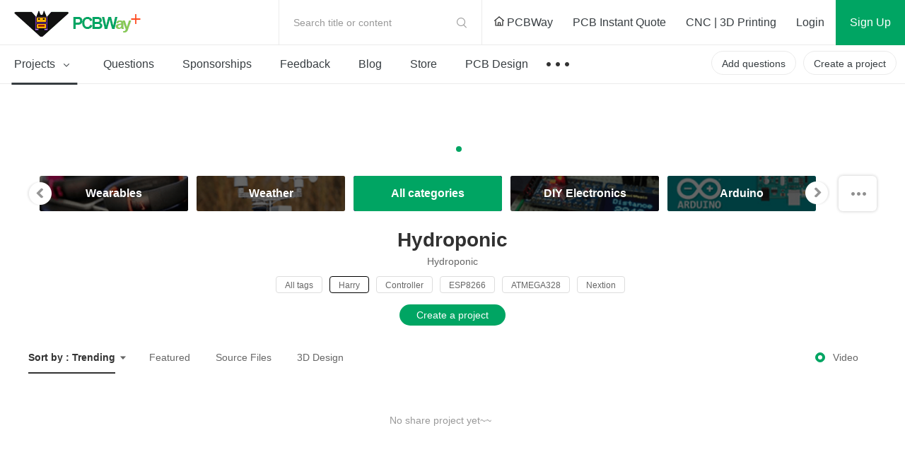

--- FILE ---
content_type: text/html; charset=utf-8
request_url: https://login.pcbway.com/GetSessionP.aspx?callback=jQuery111303796762128486382_1769901970552&gettype=1&_=1769901970553
body_size: 390
content:
jQuery111303796762128486382_1769901970552({"flag":"successfuly","data":"0","cartCount":"0","awitingCount":"0","contactName":"","couponCount":"0","messageCount":"0","userNo":"","userGuid":"","groupAwaitingCount":"0","IsVerifyMail":"False","ShareProjectEarningStatus":"0","IsLayout":"False","adminname":"","adminEmail":"","id":"","IsNotAddToBoard":"False","RedeemCodeid":"0","headPic":"","badgeUrl":"","countryName":"","langType":"https://member.pcbway.com","isonlyRemember":"0","sid":"","isSkipNewWeb":false})